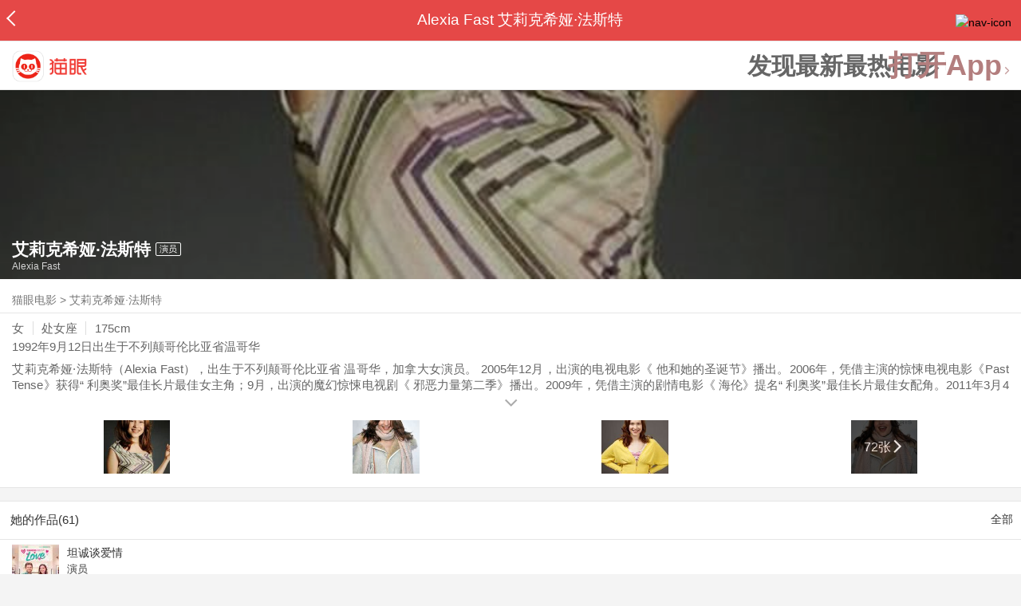

--- FILE ---
content_type: text/html; charset=utf-8
request_url: https://maoyan.dianping.com/asgard/celebrity/5632
body_size: 13044
content:
<!DOCTYPE html>
<html class=" " lang="zh">
<head>
  <meta charset="UTF-8">
  <meta name="viewport" content="width=device-width, height=device-height, initial-scale=1, maximum-scale=1, user-scalable=no, viewport-fit=cover">
  <meta http-equiv="X-UA-Compatible" content="ie=edge">
  <meta name="baidu-site-verification" content="lxgZbG0NVn" />
  <meta name="lx:category" content="movie">
  <meta name="lx:autopv" content="off"/>
  
  <meta name="share:wechat:message:title" content="关于艾莉克希娅·法斯特，你想知道的都在这里" />
  <meta name="share:wechat:message:desc" content="艾莉克希娅·法斯特（Alexia Fast），出生于不列颠哥伦比亚省 温哥华，加拿大女演员。 2005年12月，出演的电视电影《 他和她的圣诞节》播出。2006年，凭借主演的惊悚电视电影《Past Tense》获得“ 利奥奖”最佳长片最佳女主角；9月，出演的魔幻惊悚电视剧《 邪恶力量第二季》播出。2009年，凭借主演的剧情电影《 海伦》提名“ 利奥奖”最佳长片最佳女配角。2011年3月4日，出演的惊悚电影《 往复惊魂》上映，凭借该片获得“ 利奥奖”最佳长片最佳女配角。2012年10月，时隔多年再次出演魔幻惊悚悬疑电视剧《 邪恶力量第八季》；12月21日，出演的犯罪动作电影《 侠探杰克》上映，凭借该片获得关注。2014年5月16日，主演的惊悚电影《 人质》上映。2015年，凭借电视剧《 疑犯动机第二季》提名“利奥奖”电视剧最佳客串表演奖。2018年，凭借主演的侦探科幻连续剧《 全能侦探社第二季》提名“温哥华UBCP/ACTRA奖”最佳女演员奖。2021年11月12日，主演的惊悚动作电影《猎杀时刻》在美国上映。" />
  <meta name="share:wechat:message:icon" content="https://p0.pipi.cn/basicdata/25bfd6d7537c69cbaecf3e57eb005a3da1308.jpg?imageMogr2/thumbnail/2500x2500%3E" />
  <meta name="share:wechat:timeline:title" content="关于艾莉克希娅·法斯特，你想知道的都在这里" />
  <meta name="share:wechat:timeline:icon" content="https://p0.pipi.cn/basicdata/25bfd6d7537c69cbaecf3e57eb005a3da1308.jpg?imageMogr2/thumbnail/2500x2500%3E" />
  <meta name="share:wechat:timeline:desc" content="艾莉克希娅·法斯特（Alexia Fast），出生于不列颠哥伦比亚省 温哥华，加拿大女演员。 2005年12月，出演的电视电影《 他和她的圣诞节》播出。2006年，凭借主演的惊悚电视电影《Past Tense》获得“ 利奥奖”最佳长片最佳女主角；9月，出演的魔幻惊悚电视剧《 邪恶力量第二季》播出。2009年，凭借主演的剧情电影《 海伦》提名“ 利奥奖”最佳长片最佳女配角。2011年3月4日，出演的惊悚电影《 往复惊魂》上映，凭借该片获得“ 利奥奖”最佳长片最佳女配角。2012年10月，时隔多年再次出演魔幻惊悚悬疑电视剧《 邪恶力量第八季》；12月21日，出演的犯罪动作电影《 侠探杰克》上映，凭借该片获得关注。2014年5月16日，主演的惊悚电影《 人质》上映。2015年，凭借电视剧《 疑犯动机第二季》提名“利奥奖”电视剧最佳客串表演奖。2018年，凭借主演的侦探科幻连续剧《 全能侦探社第二季》提名“温哥华UBCP/ACTRA奖”最佳女演员奖。2021年11月12日，主演的惊悚动作电影《猎杀时刻》在美国上映。" />
  <link rel="dns-prefetch" href="//p0.meituan.net"/>
  <link rel="dns-prefetch" href="//s0.pipi.cn"/>
  <link rel="dns-prefetch" href="//www.dpfile.com"/>
  <link rel="dns-prefetch" href="//lx.meituan.net"/>
  <link rel="dns-prefetch" href="//lx1.meituan.net"/>
  <link rel="dns-prefetch" href="//plx.meituan.com"/>
  
  <title>艾莉克希娅·法斯特介绍_图片_作品-猫眼电影</title>
  <meta name="description" content="猫眼电影为您提供艾莉克希娅·法斯特名称相关信息，如人物简介、图片、参演电影作品等。更多艾莉克希娅·法斯特名称相关信息请关注猫眼电影官网。"/>
  <meta name="keywords" content="艾莉克希娅·法斯特,艾莉克希娅·法斯特介绍,艾莉克希娅·法斯特图片,艾莉克希娅·法斯特作品"/>
  
  
  <link rel="stylesheet" href="//s0.pipi.cn/festatic/asgard/resources/pages/celebrity/vendors-7ccaf0e5.css">
  
  <link rel="stylesheet" href="//s0.pipi.cn/festatic/asgard/resources/pages/celebrity/index-098bdff6.css">
  
  
  
  <script>
    try {
      // i版内嵌到快应用中，ua会携带maoyan关键字，会导致appnm上报错误，所以需要把ua的关键字去掉
      if (window.navigator && window.navigator.userAgent && window.navigator.userAgent.indexOf('com.maoyan.movie.quickapp')) {
        let ua = window.navigator.userAgent;
        Object.defineProperty(window.navigator, 'userAgent', {
          value: ua.replace(/\.maoyan/, ''),
          writable: false,
        });
      }
    } catch (err) {}
  </script>
  <script>
    "use strict";!function(){var e=0<arguments.length&&void 0!==arguments[0]?arguments[0]:"_Owl_",a=window;a[e]||(a[e]={isRunning:!1,isReady:!1,preTasks:[],dataSet:[],pageData:[],disableMutaObserver:!1,observer:null,use:function(e,t){this.isReady&&a.Owl&&a.Owl[e](t),this.preTasks.push({api:e,data:[t]})},add:function(e){this.dataSet.push(e)},run:function(){var t=this;if(!this.isRunning){this.isRunning=!0;var e=a.onerror;a.onerror=function(){this.isReady||this.add({type:"jsError",data:arguments}),e&&e.apply(a,arguments)}.bind(this),(a.addEventListener||a.attachEvent)("error",function(e){t.isReady||t.add({type:"resError",data:[e]})},!0);var i=window.MutationObserver||window.WebKitMutationObserver||window.MozMutationObserver,r=window.performance||window.WebKitPerformance;if(i&&r){var n=-1,s=window.navigator.userAgent;if(-1<s.indexOf("compatible")&&-1<s.indexOf("MSIE")?(new RegExp("MSIE (\\d+\\.\\d+);").test(s),n=parseFloat(RegExp.$1)):-1<s.indexOf("Trident")&&-1<s.indexOf("rv:11.0")&&(n=11),-1!==n&&n<=11)return void(this.disableMutaObserver=!0);try{this.observer=new i(function(e){t.pageData.push({mutations:e,startTime:r.now()})}),this.observer.observe(document,{childList:!0,subtree:!0})}catch(e){console.log("mutationObserver err")}}else this.disableMutaObserver=!0}}},a[e].run())}();
  </script>
  <!-- 微博sdk -->
  
  

  <!-- 跳转小程序需要1.6以上版本 -->
  

  

  
  <script>
    // 灵犀埋点种子代码开始
    !(function (win, doc, ns) {
        var cacheFunName = '_MeiTuanALogObject';
        win[cacheFunName] = ns;
        if (!win[ns]) {
            var _LX = function () {
                _LX.q.push(arguments);
                return _LX;
            };
            _LX.q = _LX.q || [];
            _LX.l = +new Date();
            win[ns] = _LX;
        }
    })(window, document, 'AnalyticsBase');
    //种子代码结束
  </script>
  <!-- 百度资源平台自动推送js代码 [e0bacf12e04a7bd88ddbd9c74ef2b533 -> niuran] -->
  <script>
    var _hmt = _hmt || [];
    (function () {
      var hm = document.createElement("script");
      hm.src = "https://hm.baidu.com/hm.js?e0bacf12e04a7bd88ddbd9c74ef2b533";
      var s = document.getElementsByTagName("script")[0];
      s.parentNode.insertBefore(hm, s);
    })();
  </script>
  <!-- Google tag (gtag.js) [G-WN80P4PSY7 -> niuran] -->
  <script async src="https://www.googletagmanager.com/gtag/js?id=G-WN80P4PSY7"></script>
  <script>
    window.dataLayer = window.dataLayer || [];
    function gtag() { dataLayer.push(arguments); }
    gtag('js', new Date());
    gtag('config', 'G-WN80P4PSY7');
  </script>
</head>
<body>
  <div id="app" class="page-index" ><div class="layout"><div class="navbar-wrap"><div class="Navbarold "><nav><a class="navbar-back" href="/" data-bid="b_Aewng" data-lab="{ celebrity_id: 5632 }"></a><div class="navbar-title ">Alexia Fast 艾莉克希娅·法斯特</div><div class="nav-btn"><img class="nav-icon" src="//p0.meituan.net/scarlett/f05f61e7a8f3f45fd071c068d7a26870356.png" alt="nav-icon"/></div></nav></div></div><div class="page-content page-celebrity"><div><div class="download-app-bar-custom"><h1><a href="//m.maoyan.com/"><img class="img noneBg logo_custom" alt="logo" src="//s0.pipi.cn/festatic/asgard/resources/images/logo@3x.png" width="42" height="42"/></a></h1><a class="benefit-text" data-bid="b_movie_nikl02bu_mc" data-view-bid="b_movie_nikl02bu_mv">发现最新最热电影</a><span class="split"></span><a href="javascript: void(0);" class="link btn-open-app-custom" data-event="donwload3" link="meituanmovie://www.meituan.com/movie/actordetail?actorId=5632" to="" data-bid="b_53up23as" data-view-bid="b_movie_b_53up23as_mv" data-lab="{&quot;position&quot;:&quot;home&quot;}">打开App<img class="img noneBg point" alt="logo" src="//s0.pipi.cn/festatic/asgard/resources/images/point.png" width="11" height="11"/></a></div></div><div class="celebrity-wrap"><div class="celebrity"><img class="img noneBg" alt="艾莉克希娅·法斯特" src="https://p0.pipi.cn/basicdata/fb73862f06d33857e2c6968f6b51be2d46e4f.jpg?imageMogr2/thumbnail/750x540%3E"/><div class="celebrity-profile clearfix"><img class="img noneBg" src="https://p0.pipi.cn/basicdata/25bfd6d7537c69cbaecf3e57eb005a3da1308.jpg?imageMogr2/thumbnail/2500x2500%3E"/><div class="intro"><div class="chinese"><span class="cn-name">艾莉克希娅·法斯特</span><span class="tag">演员</span></div><div class="en-name">Alexia Fast</div></div></div><div class="mask"></div></div><div class="crumbs-nav"><a href="/">猫眼电影</a>  &gt;  <a> 艾莉克希娅·法斯特 </a></div><div class="intro-wrap"><section class="panel base-info" style="border-width:1px"><div class="panel-content"><div class="props"><span>女</span><span>处女座</span><span>175cm</span></div><div class="born"><span>1992年9月12日</span><span>出生于不列颠哥伦比亚省温哥华</span></div><div data-event="intro" data-bid="b_JjMUD" data-view-bid="b_865wS" data-lab="{&quot;celebrity_id&quot;:5632,&quot;type&quot;:false}" data-view-lab="{celebrity_id:5632}" class="text-expander text-expander-disable-true text-expander-expand-false"><div class="text-expander-content"><p>艾莉克希娅·法斯特（Alexia Fast），出生于不列颠哥伦比亚省 温哥华，加拿大女演员。 2005年12月，出演的电视电影《 他和她的圣诞节》播出。2006年，凭借主演的惊悚电视电影《Past Tense》获得“ 利奥奖”最佳长片最佳女主角；9月，出演的魔幻惊悚电视剧《 邪恶力量第二季》播出。2009年，凭借主演的剧情电影《 海伦》提名“ 利奥奖”最佳长片最佳女配角。2011年3月4日，出演的惊悚电影《 往复惊魂》上映，凭借该片获得“ 利奥奖”最佳长片最佳女配角。2012年10月，时隔多年再次出演魔幻惊悚悬疑电视剧《 邪恶力量第八季》；12月21日，出演的犯罪动作电影《 侠探杰克》上映，凭借该片获得关注。2014年5月16日，主演的惊悚电影《 人质》上映。2015年，凭借电视剧《 疑犯动机第二季》提名“利奥奖”电视剧最佳客串表演奖。2018年，凭借主演的侦探科幻连续剧《 全能侦探社第二季》提名“温哥华UBCP/ACTRA奖”最佳女演员奖。2021年11月12日，主演的惊悚动作电影《猎杀时刻》在美国上映。</p></div><div class="text-expander-button"><i class="icon icon-chevron-down"></i></div></div></div></section><div class="photo-panel"><div class="grid celebrity-photos"><div class="row"><div class="cell"><li data-bid="b_isl6c93g" data-view-bid="b_1otr2f42" data-lab="{&quot;movie_id&quot;:&quot;&quot;,&quot;pic_id&quot;:&quot;&quot;,&quot;custom&quot;:{&quot;celebrity_id&quot;:5632,&quot;image_url&quot;:&quot;https://p0.pipi.cn/basicdata/25bfd62f8d30faf2aa5bf16ce925cfd7ddb20.jpg?imageMogr2/thumbnail/100x100%3E&quot;,&quot;approve_number&quot;:&quot;&quot;}}"><a data-bid="" href="/asgard/celebrity/5632/stages?idx=0"><img class="img noneBg" src="https://p0.pipi.cn/basicdata/25bfd62f8d30faf2aa5bf16ce925cfd7ddb20.jpg?imageView2/1/w/166/h/134/q/80" manualTailor="1"/></a></li></div><div class="cell"><li data-bid="b_isl6c93g" data-view-bid="b_1otr2f42" data-lab="{&quot;movie_id&quot;:&quot;&quot;,&quot;pic_id&quot;:&quot;&quot;,&quot;custom&quot;:{&quot;celebrity_id&quot;:5632,&quot;image_url&quot;:&quot;https://p0.pipi.cn/basicdata/25bfd62f8d30faf2aa923527e9dea79633b1f.jpg?imageMogr2/thumbnail/100x100%3E&quot;,&quot;approve_number&quot;:&quot;&quot;}}"><a data-bid="" href="/asgard/celebrity/5632/stages?idx=1"><img class="img noneBg" src="https://p0.pipi.cn/basicdata/25bfd62f8d30faf2aa923527e9dea79633b1f.jpg?imageView2/1/w/166/h/134/q/80" manualTailor="1"/></a></li></div><div class="cell"><li data-bid="b_isl6c93g" data-view-bid="b_1otr2f42" data-lab="{&quot;movie_id&quot;:&quot;&quot;,&quot;pic_id&quot;:&quot;&quot;,&quot;custom&quot;:{&quot;celebrity_id&quot;:5632,&quot;image_url&quot;:&quot;https://p0.pipi.cn/basicdata/25bfd62f8d30faf2aa7a357a92fc9215d2af3.jpg?imageMogr2/thumbnail/100x100%3E&quot;,&quot;approve_number&quot;:&quot;&quot;}}"><a data-bid="" href="/asgard/celebrity/5632/stages?idx=2"><img class="img noneBg" src="https://p0.pipi.cn/basicdata/25bfd62f8d30faf2aa7a357a92fc9215d2af3.jpg?imageView2/1/w/166/h/134/q/80" manualTailor="1"/></a></li></div><div class="cell"><li data-bid="b_isl6c93g" data-view-bid="b_1otr2f42" data-lab="{&quot;movie_id&quot;:&quot;&quot;,&quot;pic_id&quot;:&quot;&quot;,&quot;custom&quot;:{&quot;celebrity_id&quot;:5632,&quot;image_url&quot;:&quot;https://p0.pipi.cn/basicdata/25bfd62f8d30faf2aa0faf7b93657d0c30cf9.jpg?imageMogr2/thumbnail/100x100%3E&quot;,&quot;approve_number&quot;:&quot;&quot;}}"><a data-bid="" href="/asgard/celebrity/5632/photos"><img class="img noneBg" src="https://p0.pipi.cn/basicdata/25bfd62f8d30faf2aa0faf7b93657d0c30cf9.jpg?imageView2/1/w/166/h/134/q/80" manualTailor="1"/><div class="overlay" data-bid="b_49Vqm" data-view-bid="b_rvV49" data-lab="{ celebrity_id: 5632 }">72张<i class="icon icon-chevron-right"></i></div></a></li></div></div></div></div></div></div><section class="panel celebrity-works" style="border-width:1px" data-view-bid="b_movie_jh3wjuzc_mv" data-lab="{ celebrity_id: 5632}"><div class="panel-title panel-title-unclosed" style="border-width:1px"><h2 style="display:inline-block">她的作品(61)</h2></div><div class="panel-content"><a data-bid="b_movie_ejr6o16k_mc" data-lab="{&quot;custom&quot;:{&quot;celebrity_id&quot;:5632}}" class="all-works" href="//piaofang.maoyan.com/celebrity/wrapper?id=5632&amp;wrapperId=-1">全部</a><ul class="list-view "><a href="https://maoyan.dianping.com/asgard/movie/1533382?_v_=yes" class="link" data-event="_asgard_movie_1533382?_v_=yes" data-bid="b_k0NJV" data-view-bid="b_c9Rpp" data-lab="{&quot;movie_id&quot;:1533382,&quot;index&quot;:0,&quot;custom&quot;:{&quot;celebrity_id&quot;:5632}}"><li class="list-view-item clearfix"><img class="img noneBg" alt="艾莉克希娅·法斯特 坦诚谈爱情" src="https://p0.pipi.cn/basicdata/54ecde5111ed7c06d6d2363163205515ad5b8.jpg?imageView2/1/w/83/h/124/q/80" e="1" c="1"/><p class="celebrity-score"><span class="score"></span></p><h4>坦诚谈爱情</h4><p>演员</p><p>2023-03-16 00:00:00(克罗地亚)</p></li></a><a href="https://maoyan.dianping.com/asgard/movie/1444257?_v_=yes" class="link" data-event="_asgard_movie_1444257?_v_=yes" data-bid="b_k0NJV" data-view-bid="b_c9Rpp" data-lab="{&quot;movie_id&quot;:1444257,&quot;index&quot;:1,&quot;custom&quot;:{&quot;celebrity_id&quot;:5632}}"><li class="list-view-item clearfix"><img class="img noneBg" alt="艾莉克希娅·法斯特 最后的面具" src="https://p0.pipi.cn/basicdata/54ecde2f06d8d392357df5dc2aa2102bd77b2.jpg?imageView2/1/w/83/h/124/q/80" e="1" c="1"/><p class="celebrity-score"><span class="score"></span></p><h4>最后的面具</h4><p>演员</p><p>饰：Peyton</p><p>2022-03-01 00:00:00(美国)</p></li></a><a href="https://maoyan.dianping.com/asgard/movie/1374973?_v_=yes" class="link" data-event="_asgard_movie_1374973?_v_=yes" data-bid="b_k0NJV" data-view-bid="b_c9Rpp" data-lab="{&quot;movie_id&quot;:1374973,&quot;index&quot;:2,&quot;custom&quot;:{&quot;celebrity_id&quot;:5632}}"><li class="list-view-item clearfix"><img class="img noneBg" alt="艾莉克希娅·法斯特 猎杀时刻" src="https://p0.pipi.cn/basicdata/54ecde2fe7a0e1338fd23c28df8fc8f09fc20.jpg?imageView2/1/w/83/h/124/q/80" e="1" c="1"/><p class="celebrity-score"><span class="score">3.1分</span></p><h4>猎杀时刻</h4><p>演员</p><p>饰：West</p><p>2021-11-08 00:00:00(巴西)</p></li></a><a href="https://maoyan.dianping.com/asgard/movie/1366820?_v_=yes" class="link" data-event="_asgard_movie_1366820?_v_=yes" data-bid="b_k0NJV" data-view-bid="b_c9Rpp" data-lab="{&quot;movie_id&quot;:1366820,&quot;index&quot;:3,&quot;custom&quot;:{&quot;celebrity_id&quot;:5632}}"><li class="list-view-item clearfix"><img class="img" alt="艾莉克希娅·法斯特 We Had It Coming" src="[data-uri]" e="1" c="1"/><p class="celebrity-score"><span class="score"></span></p><h4>We Had It Coming</h4><p>演员</p><p>饰：Olivia</p><p>2019-12-06 00:00:00(加拿大)</p></li></a><a href="https://maoyan.dianping.com/asgard/movie/888707?_v_=yes" class="link" data-event="_asgard_movie_888707?_v_=yes" data-bid="b_k0NJV" data-view-bid="b_c9Rpp" data-lab="{&quot;movie_id&quot;:888707,&quot;index&quot;:4,&quot;custom&quot;:{&quot;celebrity_id&quot;:5632}}"><li class="list-view-item clearfix"><img class="img" alt="艾莉克希娅·法斯特 第九名乘客" src="[data-uri]" e="1" c="1"/><p class="celebrity-score"><span class="score"></span></p><h4>第九名乘客</h4><p>演员</p><p>饰：Jess</p><p>2018-07-18 00:00:00(菲律宾)</p></li></a></ul></div></section><footer class="footer"><div class="disclaimer"><div class="copyright"><span>© 猫眼电影 客服电话:<a href="tel:10105335"> 1010-5335</a></span></div><p class="content"><span>影视行业信息</span><a href="https://maoyan.dianping.com/terms/terms?id=privacy_1629962927685" class="link" data-event="https:__m.maoyan.com_terms_terms?id=privacy_1629962927685" to="https://m.maoyan.com/terms/terms?id=privacy_1629962927685">《免责声明》</a><span>I 违法和不良信息举报电话：4006018900</span></p><p class="icp"><a href="https://beian.miit.gov.cn" class="link" data-event="https:__beian.miit.gov.cn" to="https://beian.miit.gov.cn">京ICP备16022489号-1</a><span> I </span><a href="https://www.beian.gov.cn/portal/registerSystemInfo?recordcode=11010102003232" class="link" data-event="https:__www.beian.gov.cn_portal_registerSystemInfo?recordcode=11010102003232" to="https://www.beian.gov.cn/portal/registerSystemInfo?recordcode=11010102003232">京公网安备11010102003232号</a></p><p class="sankuai"><a href="javascript: void(0);" class="link" data-event="">北京猫眼文化传媒有限公司</a></p><section class="bottom-logo"><img class="img noneBg" alt="" src="[data-uri]"/></section></div></footer></div></div></div>
  <script>
    var AppData = {"$id":100430,"$title":"艾莉克希娅·法斯特介绍_图片_作品-猫眼电影","title":"Alexia Fast 艾莉克希娅·法斯特","$description":"猫眼电影为您提供艾莉克希娅·法斯特名称相关信息，如人物简介、图片、参演电影作品等。更多艾莉克希娅·法斯特名称相关信息请关注猫眼电影官网。","$keywords":["艾莉克希娅·法斯特,艾莉克希娅·法斯特介绍,艾莉克希娅·法斯特图片,艾莉克希娅·法斯特作品"],"celebrity":{"age":33,"aliasName":"Alexia Fast","attachUserId":0,"auth":0,"avatar":"https://p0.pipi.cn/basicdata/25bfd6d7537c69cbaecf3e57eb005a3da1308.jpg?imageMogr2/thumbnail/2500x2500%3E","backgroundColor":"#424242","bgImg":"https://p0.pipi.cn/basicdata/fb73862f06d33857e2c6968f6b51be2d46e4f.jpg?imageMogr2/thumbnail/750x540%3E","bgImgBackgroundColor":"#424242","birthday":"1992-09-12","birthplace":"不列颠哥伦比亚省温哥华","bloodType":"","boardUrl":"","cnm":"艾莉克希娅·法斯特","company":"","constellation":"处女座","deathDate":"","desc":"艾莉克希娅·法斯特（Alexia Fast），出生于不列颠哥伦比亚省 温哥华，加拿大女演员。 2005年12月，出演的电视电影《 他和她的圣诞节》播出。2006年，凭借主演的惊悚电视电影《Past Tense》获得“ 利奥奖”最佳长片最佳女主角；9月，出演的魔幻惊悚电视剧《 邪恶力量第二季》播出。2009年，凭借主演的剧情电影《 海伦》提名“ 利奥奖”最佳长片最佳女配角。2011年3月4日，出演的惊悚电影《 往复惊魂》上映，凭借该片获得“ 利奥奖”最佳长片最佳女配角。2012年10月，时隔多年再次出演魔幻惊悚悬疑电视剧《 邪恶力量第八季》；12月21日，出演的犯罪动作电影《 侠探杰克》上映，凭借该片获得关注。2014年5月16日，主演的惊悚电影《 人质》上映。2015年，凭借电视剧《 疑犯动机第二季》提名“利奥奖”电视剧最佳客串表演奖。2018年，凭借主演的侦探科幻连续剧《 全能侦探社第二季》提名“温哥华UBCP/ACTRA奖”最佳女演员奖。2021年11月12日，主演的惊悚动作电影《猎杀时刻》在美国上映。","descFeatures":["33岁","175cm"],"enm":"Alexia Fast","fansName":"","feedbackUrl":"https://piaofang.maoyan.com/i/info-correction?objId=5632","figure":[],"followCount":21,"followRank":0,"followState":0,"graduateSchool":"","hasAllBox":false,"hasFollowerNum":false,"hasMainWorksNum":false,"height":175,"id":5632,"nation":"","nationality":"加拿大","photoNum":72,"photos":["https://p0.pipi.cn/basicdata/25bfd62f8d30faf2aa5bf16ce925cfd7ddb20.jpg?imageMogr2/thumbnail/100x100%3E","https://p0.pipi.cn/basicdata/25bfd62f8d30faf2aa923527e9dea79633b1f.jpg?imageMogr2/thumbnail/100x100%3E","https://p0.pipi.cn/basicdata/25bfd62f8d30faf2aa7a357a92fc9215d2af3.jpg?imageMogr2/thumbnail/100x100%3E","https://p0.pipi.cn/basicdata/25bfd62f8d30faf2aa0faf7b93657d0c30cf9.jpg?imageMogr2/thumbnail/100x100%3E","https://p0.pipi.cn/basicdata/25bfd62f8d30faf2aa51ba49f6e61626069da.jpg?imageMogr2/thumbnail/100x100%3E","https://p0.pipi.cn/basicdata/25bfd62f8d30faf2aa11e51d73a5422f5d34e.jpg?imageMogr2/thumbnail/100x100%3E","https://p0.pipi.cn/basicdata/25bfd62f8d30faf2aa31399574a669f6bf32b.jpg?imageMogr2/thumbnail/100x100%3E","https://p0.pipi.cn/basicdata/25bfd62f8d30fa338fcf3e8b18fe451501446.jpg?imageMogr2/thumbnail/100x100%3E","https://p0.pipi.cn/basicdata/25bfd62f8d30fa338fb12d3e8e2bfde3b840d.jpg?imageMogr2/thumbnail/100x100%3E","https://p0.pipi.cn/basicdata/25bfd62fbe102fe19b8077b709780271e222d.jpg?imageMogr2/thumbnail/100x100%3E","https://p0.pipi.cn/basicdata/25bfd62fbe102fe19b8077be470664a42801c.jpg?imageMogr2/thumbnail/100x100%3E","https://p0.pipi.cn/basicdata/25bfd62fbe102fe19b7e12cd9df542dbc13e9.jpg?imageMogr2/thumbnail/100x100%3E","https://p0.pipi.cn/basicdata/25bfd69211e06dd23c71f73d90c819b1230ac.jpg?imageMogr2/thumbnail/100x100%3E","https://p0.pipi.cn/basicdata/25bfd69211e06dd23c9ab425289c16e2d0612.jpg?imageMogr2/thumbnail/100x100%3E","https://p0.pipi.cn/basicdata/25bfd69211e06dd23c0e130185ba56c2d96f6.jpg?imageMogr2/thumbnail/100x100%3E","https://p0.pipi.cn/basicdata/25bfd69211e06dc9fd21f051c1e6fb0ead4d2.jpg?imageMogr2/thumbnail/100x100%3E","https://p0.pipi.cn/basicdata/25bfd69211e06dc9fdc9fd59f1db83a495893.jpg?imageMogr2/thumbnail/100x100%3E","https://p0.pipi.cn/basicdata/25bfd69211e06dc9fd16bdb4253f426b596d7.jpg?imageMogr2/thumbnail/100x100%3E","https://p0.pipi.cn/basicdata/25bfd69211e06dc9fd339e2d0cd479c5deb12.jpg?imageMogr2/thumbnail/100x100%3E","https://p0.pipi.cn/basicdata/25bfd69211e06dc9fd02ff44716572a8d04e5.jpg?imageMogr2/thumbnail/100x100%3E"],"present":0,"presentImg":"","proCompanyUrl":"","proIntroUrl":"https://piaofang.maoyan.com/i/celebrity/5632/intro","publicTitles":[],"rank":0,"receiveWord":"次","sendWord":"抱抱","sexy":"女","signImg":"","still":"","sumBox":9715,"titleList":["演员"],"titles":"演员","userDailyPresent":0,"weight":0,"works":{"movies":[{"avatar":"https://p0.pipi.cn/basicdata/54ecde5111ed7c06d6d2363163205515ad5b8.jpg?imageMogr2/thumbnail/2500x2500%3E","cr":1,"duty":"演员","globalReleased":true,"id":1533382,"mbox":0,"multiroles":"","mutlidutys":"演员","name":"坦诚谈爱情","order":3,"pubDate":1678896000000,"roles":"","rt":"2023-03-16 00:00:00(克罗地亚)","sc":0,"showst":2,"wish":0,"wishst":0},{"avatar":"https://p0.pipi.cn/basicdata/54ecde2f06d8d392357df5dc2aa2102bd77b2.jpg?imageMogr2/thumbnail/2500x2500%3E","cr":1,"duty":"演员","globalReleased":true,"id":1444257,"mbox":0,"multiroles":"Peyton","mutlidutys":"演员","name":"最后的面具","order":3,"pubDate":1646064000000,"roles":"Peyton","rt":"2022-03-01 00:00:00(美国)","sc":0,"showst":2,"wish":0,"wishst":0},{"avatar":"https://p0.pipi.cn/basicdata/54ecde2fe7a0e1338fd23c28df8fc8f09fc20.jpg?imageMogr2/thumbnail/2500x2500%3E","cr":1,"duty":"演员","globalReleased":true,"id":1374973,"mbox":0,"multiroles":"West","mutlidutys":"演员","name":"猎杀时刻","order":3,"pubDate":1636646400000,"roles":"West","rt":"2021-11-08 00:00:00(巴西)","sc":3.1,"showst":2,"wish":23,"wishst":0},{"avatar":"https://p0.pipi.cn/basicdata/54ecde2fe7a0e15bf1281eb8ee209f7ccfc82.jpg?imageMogr2/thumbnail/2500x2500%3E","cr":1,"duty":"演员","globalReleased":true,"id":1366820,"mbox":0,"multiroles":"Olivia","mutlidutys":"演员","name":"We Had It Coming","order":3,"pubDate":1575561600000,"roles":"Olivia","rt":"2019-12-06 00:00:00(加拿大)","sc":0,"showst":2,"wish":2,"wishst":0},{"avatar":"https://p0.pipi.cn/basicdata/54ecde2fc7e8d39235e19bf124cb0b351e630.jpg?imageMogr2/thumbnail/2500x2500%3E","cr":1,"duty":"演员","globalReleased":true,"id":888707,"mbox":0,"multiroles":"Jess","mutlidutys":"演员","name":"第九名乘客","order":3,"pubDate":1531843200000,"roles":"Jess","rt":"2018-07-18 00:00:00(菲律宾)","sc":0,"showst":2,"wish":0,"wishst":0},{"avatar":"https://p0.pipi.cn/mmdb/d2dad59253751b300be7aa664ed23f74f97b6.jpg?imageMogr2/thumbnail/2500x2500%3E","cr":1,"duty":"演员","globalReleased":true,"id":1201620,"mbox":0,"multiroles":"Mona Wilder","mutlidutys":"演员","name":"全能侦探社 第二季","order":3,"pubDate":1507910400000,"roles":"Mona Wilder","rt":"2017-10-14 00:00:00(美国)","sc":8.2,"showst":2,"wish":12,"wishst":0},{"avatar":"https://p0.pipi.cn/basicdata/54ecde2fc7e8d367cb7df55dc9181ab5cffe2.jpg?imageMogr2/thumbnail/2500x2500%3E","cr":1,"duty":"演员","globalReleased":true,"id":900442,"mbox":0,"multiroles":"Jeanine","mutlidutys":"演员","name":"目视朱丽叶","order":3,"pubDate":1505059200000,"roles":"Jeanine","rt":"2017-08-30 00:00:00(意大利)","sc":6.6,"showst":2,"wish":3,"wishst":0},{"avatar":"https://p0.pipi.cn/mmdb/d2dad59206d0fa2ff767cb39301ab776b2ece.jpg?imageMogr2/thumbnail/2500x2500%3E","cr":1,"duty":"演员","globalReleased":true,"id":403337,"mbox":0,"multiroles":"Yvonne","mutlidutys":"演员","name":"我是僵尸 第三季","order":3,"pubDate":1491235200000,"roles":"Yvonne","rt":"2017-04-04 00:00:00(美国)","sc":8,"showst":2,"wish":6,"wishst":0},{"avatar":"https://p0.pipi.cn/mediaplus/bigdata_crawler_media/0fa3343de323cb4a18bf8820d8bcf35488a04.jpg?imageMogr2/thumbnail/2500x2500%3E","cr":1,"duty":"演员","globalReleased":true,"id":405832,"mbox":0,"multiroles":"Mona Wilder","mutlidutys":"演员","name":"全能侦探社 第一季","order":3,"pubDate":1476720000000,"roles":"Mona Wilder","rt":"2016-10-18 00:00:00(美国)","sc":8.5,"showst":2,"wish":50,"wishst":0},{"avatar":"https://p0.pipi.cn/mmdb/d2dad59206d923395b537ccc7f86038220b09.jpg?imageMogr2/thumbnail/2500x2500%3E","cr":1,"duty":"演员","globalReleased":true,"id":376599,"mbox":0,"multiroles":"Athena","mutlidutys":"演员","name":"贝茨旅馆 第四季","order":3,"pubDate":1457280000000,"roles":"Athena","rt":"2016-03-07 00:00:00(美国)","sc":8.5,"showst":2,"wish":3,"wishst":0}],"total":61}},"news":[],"latestNews":[],"relatedNews":[],"$schema":"meituanmovie://www.meituan.com/movie/actordetail?actorId=5632","$deeplink":"https://deeplink.maoyan.com/asgard/app?to=meituanmovie://www.meituan.com/movie/actordetail?actorId=5632","$share":{"wechat":{"message":{"title":"关于艾莉克希娅·法斯特，你想知道的都在这里","desc":"艾莉克希娅·法斯特（Alexia Fast），出生于不列颠哥伦比亚省 温哥华，加拿大女演员。 2005年12月，出演的电视电影《 他和她的圣诞节》播出。2006年，凭借主演的惊悚电视电影《Past Tense》获得“ 利奥奖”最佳长片最佳女主角；9月，出演的魔幻惊悚电视剧《 邪恶力量第二季》播出。2009年，凭借主演的剧情电影《 海伦》提名“ 利奥奖”最佳长片最佳女配角。2011年3月4日，出演的惊悚电影《 往复惊魂》上映，凭借该片获得“ 利奥奖”最佳长片最佳女配角。2012年10月，时隔多年再次出演魔幻惊悚悬疑电视剧《 邪恶力量第八季》；12月21日，出演的犯罪动作电影《 侠探杰克》上映，凭借该片获得关注。2014年5月16日，主演的惊悚电影《 人质》上映。2015年，凭借电视剧《 疑犯动机第二季》提名“利奥奖”电视剧最佳客串表演奖。2018年，凭借主演的侦探科幻连续剧《 全能侦探社第二季》提名“温哥华UBCP/ACTRA奖”最佳女演员奖。2021年11月12日，主演的惊悚动作电影《猎杀时刻》在美国上映。","icon":"https://p0.pipi.cn/basicdata/25bfd6d7537c69cbaecf3e57eb005a3da1308.jpg?imageMogr2/thumbnail/2500x2500%3E"},"timeline":{"title":"关于艾莉克希娅·法斯特，你想知道的都在这里","desc":"艾莉克希娅·法斯特（Alexia Fast），出生于不列颠哥伦比亚省 温哥华，加拿大女演员。 2005年12月，出演的电视电影《 他和她的圣诞节》播出。2006年，凭借主演的惊悚电视电影《Past Tense》获得“ 利奥奖”最佳长片最佳女主角；9月，出演的魔幻惊悚电视剧《 邪恶力量第二季》播出。2009年，凭借主演的剧情电影《 海伦》提名“ 利奥奖”最佳长片最佳女配角。2011年3月4日，出演的惊悚电影《 往复惊魂》上映，凭借该片获得“ 利奥奖”最佳长片最佳女配角。2012年10月，时隔多年再次出演魔幻惊悚悬疑电视剧《 邪恶力量第八季》；12月21日，出演的犯罪动作电影《 侠探杰克》上映，凭借该片获得关注。2014年5月16日，主演的惊悚电影《 人质》上映。2015年，凭借电视剧《 疑犯动机第二季》提名“利奥奖”电视剧最佳客串表演奖。2018年，凭借主演的侦探科幻连续剧《 全能侦探社第二季》提名“温哥华UBCP/ACTRA奖”最佳女演员奖。2021年11月12日，主演的惊悚动作电影《猎杀时刻》在美国上映。","icon":"https://p0.pipi.cn/basicdata/25bfd6d7537c69cbaecf3e57eb005a3da1308.jpg?imageMogr2/thumbnail/2500x2500%3E"}}},"cid":"c_sXC8X","$urlQuery":{},"valObj":{"custom":{"celebrity_id":5632,"id":5632}},"$url":"https://maoyan.dianping.com/asgard/celebrity/5632","$browser":{"ua":"Mozilla/5.0 (Macintosh; Intel Mac OS X 10_15_7) AppleWebKit/537.36 (KHTML, like Gecko) Chrome/131.0.0.0 Safari/537.36; ClaudeBot/1.0; +claudebot@anthropic.com)","name":"chrome","version":"131.0.0","vender":"apple","platform":"macos","platformVersion":"10.15.7","core":{"name":"chrome","version":131},"type":"normal"},"browser":{"ua":"Mozilla/5.0 (Macintosh; Intel Mac OS X 10_15_7) AppleWebKit/537.36 (KHTML, like Gecko) Chrome/131.0.0.0 Safari/537.36; ClaudeBot/1.0; +claudebot@anthropic.com)","name":"chrome","version":"131.0.0","vender":"apple","platform":"macos","platformVersion":"10.15.7","core":{"name":"chrome","version":131},"type":"normal"},"$channel":{"from":null,"channelId":4,"channelName":"canary","channelIdMap":{"maoyan":1,"canary":4,"mmweb":70001,"qqwallet":70002,"moviepro":40004,"meituan":3,"imeituan":30001,"dianping":60002,"dpmmweb":60003,"dpmweb":60004,"dpqqwallet":60008,"gewara":80001,"conch":4,"wxapp":70001,"toutiaosmart":120001,"baidusmart":110001,"inservice":110002,"huawei":150002,"hsbc":1000147,"abchina":1000136,"ICBC":1000096,"nbbank":1000198,"xianbank":1000209,"BOC":1000254,"gzcb":1000206,"pingan":1000261,"unionpay":1000173,"hwfastapp":1000207,"rongshu":1000288,"qqsmart":70005,"bankofbeijing":1000371,"vivofastapp":150003,"xhssmart":230001,"wbsmart":220001,"xhsmoviesmart":230002,"gansu":1000413,"kuaishousmart":200001,"honorfastapp":150004,"ccb_life":1000421,"cmcc":1000423,"dyshowsmart":120005,"ceb_life":1000430,"shangqitong":1000197,"hunan_psbc":1000447,"douyinsmart":120003,"shenzhen_icbc":1000457,"hwatomicapp":1000500,"fesco":1000495,"ningbo_government":1000513,"huaweibrowser":4,"zhongzhi_guanaitong":1000496,"jiangxi_huipu":1000518,"icbc_app":1000521,"yangshipin":1000527,"bilibilishowsmart":1000533,"douyin_show_microapp":120005,"maoyan_xhsapp":230001,"weibo_show_microapp":1000528,"bili_show_microapp":1000533},"channelNameMap":{"1":"maoyan","3":"meituan","4":"huaweibrowser","30001":"imeituan","40004":"moviepro","60002":"dianping","60003":"dpmmweb","60004":"dpmweb","60008":"dpqqwallet","70001":"wxapp","70002":"qqwallet","70005":"qqsmart","80001":"gewara","110001":"baidusmart","110002":"inservice","120001":"toutiaosmart","120003":"douyinsmart","120005":"douyin_show_microapp","150002":"huawei","150003":"vivofastapp","150004":"honorfastapp","200001":"kuaishousmart","220001":"wbsmart","230001":"maoyan_xhsapp","230002":"xhsmoviesmart","1000096":"ICBC","1000136":"abchina","1000147":"hsbc","1000173":"unionpay","1000197":"shangqitong","1000198":"nbbank","1000206":"gzcb","1000207":"hwfastapp","1000209":"xianbank","1000254":"BOC","1000261":"pingan","1000288":"rongshu","1000371":"bankofbeijing","1000413":"gansu","1000421":"ccb_life","1000423":"cmcc","1000430":"ceb_life","1000447":"hunan_psbc","1000457":"shenzhen_icbc","1000495":"fesco","1000496":"zhongzhi_guanaitong","1000500":"hwatomicapp","1000513":"ningbo_government","1000518":"jiangxi_huipu","1000521":"icbc_app","1000527":"yangshipin","1000528":"weibo_show_microapp","1000533":"bili_show_microapp"},"userType":{"meituan":1,"dianping":2}},"channel":{"from":null,"channelId":4,"channelName":"canary","channelIdMap":{"maoyan":1,"canary":4,"mmweb":70001,"qqwallet":70002,"moviepro":40004,"meituan":3,"imeituan":30001,"dianping":60002,"dpmmweb":60003,"dpmweb":60004,"dpqqwallet":60008,"gewara":80001,"conch":4,"wxapp":70001,"toutiaosmart":120001,"baidusmart":110001,"inservice":110002,"huawei":150002,"hsbc":1000147,"abchina":1000136,"ICBC":1000096,"nbbank":1000198,"xianbank":1000209,"BOC":1000254,"gzcb":1000206,"pingan":1000261,"unionpay":1000173,"hwfastapp":1000207,"rongshu":1000288,"qqsmart":70005,"bankofbeijing":1000371,"vivofastapp":150003,"xhssmart":230001,"wbsmart":220001,"xhsmoviesmart":230002,"gansu":1000413,"kuaishousmart":200001,"honorfastapp":150004,"ccb_life":1000421,"cmcc":1000423,"dyshowsmart":120005,"ceb_life":1000430,"shangqitong":1000197,"hunan_psbc":1000447,"douyinsmart":120003,"shenzhen_icbc":1000457,"hwatomicapp":1000500,"fesco":1000495,"ningbo_government":1000513,"huaweibrowser":4,"zhongzhi_guanaitong":1000496,"jiangxi_huipu":1000518,"icbc_app":1000521,"yangshipin":1000527,"bilibilishowsmart":1000533,"douyin_show_microapp":120005,"maoyan_xhsapp":230001,"weibo_show_microapp":1000528,"bili_show_microapp":1000533},"channelNameMap":{"1":"maoyan","3":"meituan","4":"huaweibrowser","30001":"imeituan","40004":"moviepro","60002":"dianping","60003":"dpmmweb","60004":"dpmweb","60008":"dpqqwallet","70001":"wxapp","70002":"qqwallet","70005":"qqsmart","80001":"gewara","110001":"baidusmart","110002":"inservice","120001":"toutiaosmart","120003":"douyinsmart","120005":"douyin_show_microapp","150002":"huawei","150003":"vivofastapp","150004":"honorfastapp","200001":"kuaishousmart","220001":"wbsmart","230001":"maoyan_xhsapp","230002":"xhsmoviesmart","1000096":"ICBC","1000136":"abchina","1000147":"hsbc","1000173":"unionpay","1000197":"shangqitong","1000198":"nbbank","1000206":"gzcb","1000207":"hwfastapp","1000209":"xianbank","1000254":"BOC","1000261":"pingan","1000288":"rongshu","1000371":"bankofbeijing","1000413":"gansu","1000421":"ccb_life","1000423":"cmcc","1000430":"ceb_life","1000447":"hunan_psbc","1000457":"shenzhen_icbc","1000495":"fesco","1000496":"zhongzhi_guanaitong","1000500":"hwatomicapp","1000513":"ningbo_government","1000518":"jiangxi_huipu","1000521":"icbc_app","1000527":"yangshipin","1000528":"weibo_show_microapp","1000533":"bili_show_microapp"},"userType":{"meituan":1,"dianping":2}},"$channelId":4,"$channelName":"canary","$query":{},"$protocol":"https:","$config":{"host":{"assets":"","api":"http://maoyanapi.vip.sankuai.com","usercenter":"http://usercenter-inf-in.sankuai.com","ecollection":"http://maoyanapi.vip.sankuai.com","imaoyanlogin":"https://passport.maoyan.com","pc":"https://maoyan.com","live":"https://activity-movie.sankuai.com/api","maoyanopen":"http://maoyanopen.vip.sankuai.com","questionnaire":"http://ad-admin.movie.vip.sankuai.com","longvideo":"https://vod-movie.sankuai.com","apimobile":"http://apimobile.vip.sankuai.com","luckdraw":"http://maoyanapi.vip.sankuai.com/media/activity","privilege":"http://maoyanapi.vip.sankuai.com","goods":"http://maoyanapi.vip.sankuai.com","vodactivity":"http://purchase.movie.vip.sankuai.com","vodcomment":"http://maoyanapi.vip.sankuai.com/mmdb/comment","vodViCom":"https://vod-movie.sankuai.com","bankLogin":"https://passport.maoyan.com","swan":"http://maoyantouch.vip.sankuai.com/swan/api","locate":"https://mars.sankuai.com","rock":"http://rock.movie.vip.sankuai.com","ticketstub":"https://api.maoyan.com/media/activity","booking":"http://maoyanapi.vip.sankuai.com/api","usercenterapi":"https://usercenter-inf.maoyan.com","mall":"http://maoyanapi.vip.sankuai.com","usertask":"http://api.maoyan.com","zoneapi":"https://api.maoyan.com/mmdb","hotsecondapi":"https://show.maoyan.com","celebrity":"https://api.maoyan.com/media/activity"},"urlPrefix":"/asgard"},"downloadBarData":{"interestType":1,"interestText":"发现最新最热电影"},"notNav":false,"$showAppLink":true,"$host":{"assets":"//s0.pipi.cn/festatic/asgard/resources","domains":{"m":"m.maoyan.com","i":"i.maoyan.com"},"host":"maoyan.dianping.com"},"$env":"production","$params":{"id":"5632"},"rsSubChannel":"","$appnm":"maoyan_i","$back":"/","$featuresSwitch":{"$showAppLink":true,"$showWantBtn":true,"$showComment":true,"$showPreviewMovieBtn":true,"$recessiveLink":true,"$downloadLink":true,"$showDiscount":true,"$showCoupon":true,"$showGoods":true,"$showPointCard":false,"$showSportAndShow":false,"$showNewsHotComment":true,"$showLogout":false,"$hideNavbar":false,"$showMovieDetailHeader":true,"$preventScoreClick":false,"$showStagesHeader":false,"$showLicenseLink":false},"$locate":{"id":1,"name":"北京"},"$uuid":""};
  </script>

  
    
    <script src="//s0.pipi.cn/festatic/asgard/resources/dll/dll_common-4cbe3d11.js"></script>
    
    <script src="//s0.pipi.cn/festatic/asgard/resources/dll/dll_vendor-4cbe3d11.js"></script>
    
  

  <script crossorigin="anonymous" src="//www.dpfile.com/app/owl/static/owl_1.9.3.js"></script>
  <script>
    Owl.start({
      project: "com.sankuai.asgard",
      pageUrl: location.href && location.href.split('?')[0].replace(/\/\d+/g, '/:id'),
      resource: {},
      page:{ fstPerfAnalysis:true,logSlowView:true ,sensoryIndex:true},
      devMode: false,
    });
    window._KNB_IGNORE_WECHAT = true;
  </script>

  
    <!-- canUseMtH5guard：是否允许接入美团H5guard；guardDomains：需要开启H5guard的域名列表；yodaEnv：yoda滑块环境标识 -->
    <script src="https://msp.meituan.net/h5guard/H5guard.js"></script>
    <script>
      if (window.H5guard) {
        function parseUrl() {
          let params = {}
          const query = location.search && location.search.replace("?", '');
          const queryArr = query && query.split("&") || [];
          for (let i = 0; i < queryArr.length; i++) {
            let curParma = queryArr[i].split("=");
            params[curParma[0]] = curParma[1];
          }
          return params;
        }
  
        const pathParmas = parseUrl();

        H5guard.init({
          xhrHook: true, //与domains配合使用，开启状态才行
          fetchHook: true,//与domains配合使用，开启状态才行
          domains: [], //该域名下的请求会在header中携带mtgsig，注意跨域配置
          openId: pathParmas.openid || '', //如果当前为wx小程序环境中的h5，传入openId，有助于描述设备画像
          forceKNBSign : false, // 如果打开此开关，那么只有在KNB环境下才会加签，并且只会添加native验签，非KNB环境不会加签
          geo: false, //如果当前页面有位置权限，则打开开关，H5guard会去收集地理位置信息，如果为false,地理位置默认为“”空字符串
          yodaEnv: 'pro'
        });
      }
    </script>
   

  

  

  <!--百度小程序 -->
  

  <!--qq小程序 -->
  

  <!--头条小程序 -->
  

  <!--小红书小程序 -->
  

  <!-- 宁波银行 -->
  

  <!-- 中国银行 -->
  

  <!-- 广州银行 -->
  

   

  <!-- 农业银行 -->
  

  <!-- I版添加信息指纹 -->
  <script>var Rohr_Opt = {'geo': false}; </script>
  <script>
    function parseUrl() {
      let params = {}
      const query = location.search && location.search.replace("?", '');
      const queryArr = query && query.split("&") || [];
      for (let i = 0; i < queryArr.length; i++) {
        let curParma = queryArr[i].split("=");
        params[curParma[0]] = curParma[1];
      }
      return params;
    }
    function setValue(obj = {}, path, value) {
      const a = path.split('.');
      let o = obj;
      for (let i = 0; i < a.length - 1; i++) {
        const n = a[i];
        if (n in o) {
          o = o[n];
        } else {
          o[n] = {};
          o = o[n];
        }
      }
      o[a[a.length - 1]] = value;
    };
    //为了统一处理业务页面上手动上报的各种灵犀埋点
    window.Analytics = (type, obj) => {
      if (type === 'tag') {
        AnalyticsBase('tag', obj)
      }
      if (type === 'event') {
        //上报灵犀
        const pathParmas = parseUrl();
        const { AppData } = window;
        if (AppData.$channel && AppData.$channel.channelId === 70001) {
          obj.val_lab = obj.val_lab || {};
          setValue(obj.val_lab, 'custom.openId', pathParmas.openid);
        }
        // 非prod环境增加环境标识
        if (AppData.$env !== 'production') {
          obj.val_lab = obj.val_lab || {};
          setValue(obj.val_lab, 'custom.env', 'test');
        }
        AnalyticsBase('event', obj);
      }
    }

    // 初始化灵犀sdk
    function lxSDK() {
      const { AppData } = window;
      const { openPlatform } = AppData;
      const browser = AppData.$browser || AppData.browser || {};
      const appnm = AppData.$appnm || 'maoyan_i';
      // 设置应用名称，设置appnm将成为页面默认的appnm，建议每个页面都设置
      AnalyticsBase('config', 'appnm', appnm);
      AnalyticsBase('config','alwaysSendReferrer', true);

      // 设置应用上报通道名称与uid
      let uid = AppData.user && AppData.user.id;
      if (AppData.channelName === 'dianping') {
        uid = AppData.user && AppData.user.dpid;
      }
      if (uid) {
        AnalyticsBase('set', 'uid', uid);
      }
      let os = window.navigator.userAgent.match(/Macintosh|iPod|iPhone|iPad|Android|Windows Phone|Windows/i);
      os = (os && os[0]) || 'other';
      AnalyticsBase('set', 'os', os);

      // 设置开放平台渠道标识
      if (openPlatform) {
        AnalyticsBase('get', 'utm', (utm) => {
          utm = utm || {};
          utm.utm_campaign = 'openPlatform=' + encodeURIComponent(String(openPlatform.merCode||'').replace(/</g, '\\\\u003c'));
          if (openPlatform.merCodeSub) {
            utm.utm_campaign += "-" + encodeURIComponent(String(openPlatform.merCodeSub).replace(/</g, '\\\\u003c'))
          }
          AnalyticsBase('set', 'utm', utm);
        });
      }
      const pathParmas = parseUrl();
      AppData.valObj = AppData.valObj || {};
      setValue(AppData.valObj, 'custom.__browser__', browser.name);
      if (AppData.$channel && AppData.$channel.channelId === 70001) {
        setValue(AppData.valObj, 'custom.openId', pathParmas.openid);
        // 上报小程序场景(scene)值
        setValue(AppData.valObj, 'custom.scene', AppData.$channel.scene);
      }
      if (AppData.$env !== 'production') {
        setValue(AppData.valObj, 'custom.env', 'test');
      }

      // 发送pv，其中"page_id"为页面名称，你应该为你的每一个页面起一个唯一的名称
      AnalyticsBase('send', 'pv', { cid: AppData.cid, val: AppData.valObj });
      window.sendClickLog = (event, bid, lab) => {
        if (!bid) {
          const e = event || window.event;
          const target = e.target || e.srcElement;
          bid = getAttrNode(target, 'data-bid');
          lab = getAttrNodeObj(target, 'data-lab');
          tagLab = getAttrNodeObj(target, 'data-tag-lab');
        }
        setValue(lab, 'custom.__browser__', browser.name);
        if (AppData.$channel && AppData.$channel.channelId === 70001) {
          setValue(lab, 'custom.openId', pathParmas.openid);
        }
        if(tagLab) {
          window.Analytics('tag', tagLab);
        }
        if (bid) {
          Analytics('event', {
            nm : 'mge',
            val_bid: bid,
            val_lab: lab,
            val_cid: AppData.cid,
            event_type: 'click'
          });
        }
      };

      addHandler(window, 'click', (event) => {
        sendClickLog(event);
      });

      window.sendView = function () {
        Array.prototype.filter.call(document.getElementsByTagName('*'), (el) => {
          return !!el.getAttribute('data-view-bid') && !el.getAttribute('data-view-sended');
        }).filter((el) => {
          const rect = el.getBoundingClientRect();
          return (
            !(rect.width === 0 && rect.height === 0) && rect.top >= 0 && rect.left >= 0 &&
            rect.bottom <= (window.innerHeight || document.documentElement.clientHeight) &&
            rect.right <= (window.innerWidth || document.documentElement.clientWidth)
          );
        }).forEach((el) => {
          el.setAttribute('data-view-sended', 1);
          const bid = el.getAttribute('data-view-bid');
          const lab = valFrom(el.getAttribute('data-view-lab') || getAttrNodeObj(el, 'data-lab'));
          if (AppData.$channel && AppData.$channel.channelId === 70001) {
            setValue(lab, 'custom.openId', pathParmas.openid);
          }
          Analytics('event', {
            nm : 'mge',
            val_bid: bid,
            val_lab: lab,
            val_cid: AppData.cid,
            event_type: 'view'
          });
        });
      };
      addHandler(window, 'scroll', debounce(window.sendView, 200));
      // 单独为需要横向滚动的view上报绑定scroll事件
      const viewScrollXContainers = document.getElementsByClassName('view-scroll-x-container');
      for (let i = 0; i < viewScrollXContainers.length; i++) {
        addHandler(viewScrollXContainers[i], 'scroll', debounce(window.sendView, 200));
      }
      setTimeout(window.sendView, 300);

      // 实现向父元素的遍历有特定属性名的属性值
      function getAttrNode(node, attrName) {
        let attrValue = node.getAttribute(attrName);
        while (!attrValue && node !== document.body && !!node.parentNode && node.parentNode !== document) {
          node = node.parentNode;
          attrValue = node.getAttribute(attrName);
        }
        return attrValue || null;
      }
      // 实现向父元素的遍历有特定属性名的属性值对象
      function getAttrNodeObj(node, attrName) {
        const attrObj = {};
        let attrValue = node.getAttribute(attrName);
        while (node !== document.body && !!node.parentNode && node.parentNode !== document) {
          if (attrValue) {
            const obj = valFrom(attrValue);
            Object.keys(obj).forEach((key) => {
              attrObj[key] = obj[key];
            });
          }
          node = node.parentNode;
          attrValue = node.getAttribute(attrName);
        }
        return attrObj;
      }
      function valFrom(v) {
        if (typeof v === 'string' && v[0] === '{') {
          v = new Function('return (' + v + ')')(); // string to object
        }
        return v || {};
      }
      function debounce(func, wait) {
        let timeout;
        return () => {
          const context = this;
          const args = arguments;
          const later = () => {
            timeout = null;
            func.apply(context, args);
          };
          clearTimeout(timeout);
          timeout = setTimeout(later, wait);
        };
      }
      function addHandler(element, type, handler) {
        if (element.addEventListener) { // DOM2级事件处理
          element.addEventListener(type, handler, false);
        } else if (element.attachEvent) { // IE事件处理
          element.attachEvent('on'+ type, handler);
        } else { // DOM0级事件处理
          element['on'+type] = handler;
        }
      }
    }

    if (AppData.cid) {
      lxSDK();
    }

  </script>

  
  
  <script src="//s0.pipi.cn/festatic/asgard/resources/pages/celebrity/vendors-5c47d970.chunk.js"></script>
  
  <script src="//s0.pipi.cn/festatic/asgard/resources/pages/celebrity/index-16494f2c.js"></script>
  
  

  

  
    <script crossorigin="anonymous" src="//obj.pipi.cn/festatic/common/media/1661236970778-yao-0.0.10.js"></script>
    <script>
      Yao.start({
        project: 'asgard',
        page: {
          sample: 1,
        },
        devMode: false,
      });
    </script>
  

  
  <script src="//lx.meituan.net/lx.js" type="text/javascript" charset="utf-8" async></script>
</body>
</html>